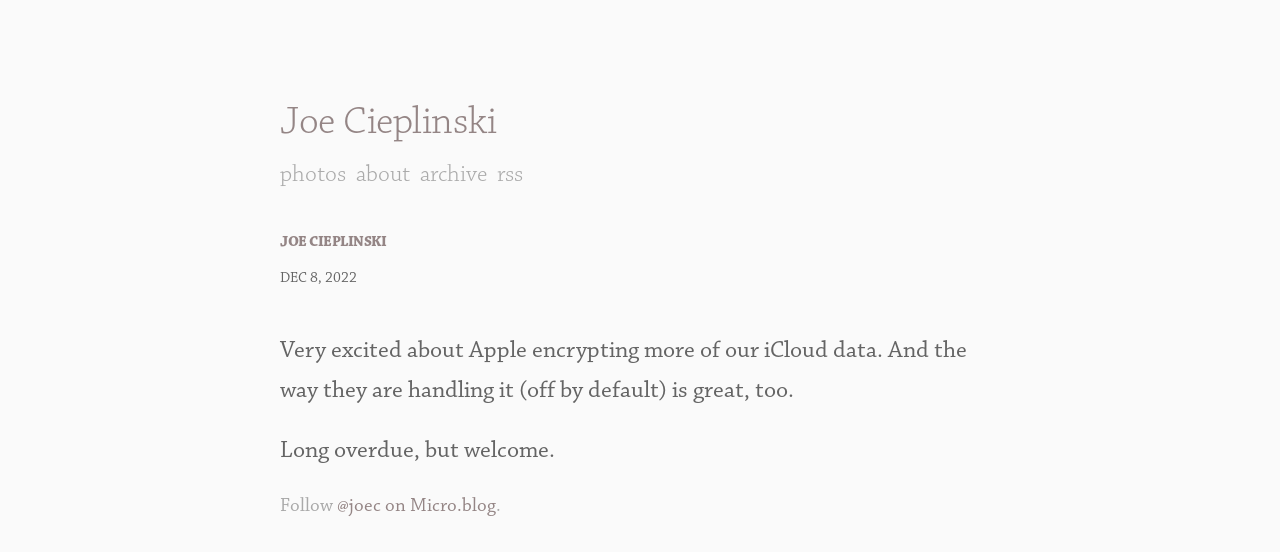

--- FILE ---
content_type: text/html; charset=utf-8
request_url: https://micro.joecieplinski.com/2022/12/08/very-excited-about.html
body_size: 2671
content:
<!DOCTYPE html>
<html lang="en">
<head>
  <meta charset="utf-8">
  <meta name="viewport" content="width=device-width, initial-scale=1">
  <title>Joe Cieplinski</title>
  <link rel="stylesheet" href="//fonts.googleapis.com/css?family=Source+Sans+Pro:300,300i,600">
  <link rel="stylesheet" href="/style.css?1751667598">
  <link rel="stylesheet" href="/custom.css?1751667598">

	<link rel="shortcut icon" href="https://micro.blog/joec/favicon.png" type="image/x-icon" />

    <link rel="me" href="https://micro.blog/joec" />
	
	
	
	<link rel="authorization_endpoint" href="https://micro.blog/indieauth/auth" />
	<link rel="token_endpoint" href="https://micro.blog/indieauth/token" />
	<link rel="micropub" href="https://micro.blog/micropub" />
	<link rel="microsub" href="https://micro.blog/microsub" />
	<link rel="webmention" href="https://micro.blog/webmention" />
	<link rel="subscribe" href="https://micro.blog/users/follow" />
    
    
    	<meta name="twitter:card" content="summary" />

  <meta name="twitter:title" content="Joe Cieplinski" />

<meta name="twitter:description" content="Very excited about Apple encrypting more of our iCloud data. And the way they are handling it (off by default) is great, too.
Long overdue, but welcome." />


    
</head>

<body>
  <div class="container">
  	<header class="masthead">
  <h1 class="masthead-title">
    <a href="/">Joe Cieplinski</a>
  </h1>
  <nav class="masthead-nav">

	
		
			<a class="page-link" href="/photos/">Photos</a>
		
	
		
			<a class="page-link" href="/about/">About</a>
		
	
		
			<a class="page-link" href="/archive/">Archive</a>
		
	

	<a class="page-link" href="https://micro.joecieplinski.com/feed.xml">RSS</a>
  </nav>
</header>

	
<header class="masthead">
  <h1 class="masthead-title--small">
    <a href="/">Joe Cieplinski</a>
  </h1>
</header>
<div class="content post h-entry">
	
  <div class="post-date">
    <time class="dt-published" datetime="2022-12-08 07:07:11 -0700">Dec 8, 2022</time>
  </div>
  <div class="e-content">
  <p>Very excited about Apple encrypting more of our iCloud data. And the way they are handling it (off by default) is great, too.</p>

<p>Long overdue, but welcome.</p>

  </div>
</div>




    <footer class="site-footer">
	<p class="text">Follow <a href="https://micro.blog/joec">@joec on Micro.blog</a>.</p>
</footer>

  </div>
  <script>var clicky_site_ids = clicky_site_ids || []; clicky_site_ids.push(66361910);</script>
<script async src="//static.getclicky.com/js"></script>
<noscript><p><img alt="Clicky" width="1" height="1" src="//in.getclicky.com/66361910ns.gif" /></p></noscript>

<script type="text/javascript" src="//use.typekit.com/chh1jsa.js"></script> 
		<link rel="mask-icon" href="jc.svg" color="#24AA96">
		<script type="text/javascript">try{Typekit.load();}catch(e){}</script>
		
</body>
</html>


--- FILE ---
content_type: text/css; charset=utf-8
request_url: https://micro.joecieplinski.com/style.css?1751667598
body_size: 5964
content:
*{-webkit-box-sizing:border-box;-moz-box-sizing:border-box;box-sizing:border-box}html,body{margin:0;padding:0}html{font-family:"Source Sans Pro", "Helvetica Neue", Helvetica, Arial, sans-serif;font-size:18px;font-weight:300;line-height:1.6}@media (min-width: 38em){html{font-size:20px}}body{color:#515151;background-color:#fff;-webkit-text-size-adjust:100%;-ms-text-size-adjust:100%}a{color:#268bd2;text-decoration:none}a:hover,a:focus{text-decoration:underline}h1,h2,h3,h4,h5,h6{margin-top:0;margin-bottom:.5rem;font-weight:600;line-height:1.1;color:#333;letter-spacing:-.025rem}h1{font-size:2rem}h2{font-size:1.6rem}h3{font-size:1.3rem}h4,h5,h6{font-size:1rem}p{margin:0 0 1rem}ul,ol,dl{margin-top:0;margin-bottom:1rem}dt{font-weight:bold}dd{margin-bottom:.5rem}ul{list-style:inside circle;padding-left:0}ul li{margin-bottom:.25rem}ul ul,ul ol{margin-top:.25rem;margin-bottom:.5rem}ol{list-style:inside decimal;padding-left:0}ol li{margin-bottom:.25rem}ol ul,ol ol{margin-top:.25rem;margin-bottom:.5rem}p+h1,p+h2,p+h3,ul+h1,ul+h2,ul+h3,ol+h1,ol+h2,ol+h3{margin-top:1.5rem}hr{border:0;border-top:.5px solid #eee;border-bottom:.5px solid #eee;margin:1.5rem auto}strong{color:#333;font-weight:600}abbr{font-size:85%;font-weight:bold;color:#555;text-transform:uppercase}abbr[title]{cursor:help;border-bottom:1px dotted #e5e5e5}blockquote{padding:0 0 0 1.5rem;margin:0 2rem 1rem 0;color:#999;border-left:.5rem solid #e5e5e5}blockquote p:last-child{margin-bottom:0}code,pre{font-family:Menlo, Monaco, "Courier New", monospace}code{padding:.25em .5em;font-size:85%;color:#bf616a;background-color:transparent;border-radius:3px}pre{display:block;margin-top:0;margin-bottom:1rem;padding:1rem;font-size:.8rem;line-height:1.4;white-space:pre;white-space:pre-wrap;word-break:break-all;background-color:transparent}pre code{padding:0;font-size:100%;color:inherit;background-color:transparent}.highlight{margin-bottom:1rem;border-radius:4px}.highlight pre{margin-bottom:0}.gist .gist-file{font-family:Menlo, Monaco, "Courier New", monospace !important}.gist .markdown-body{padding:15px}.gist pre{padding:0;background-color:transparent}.gist .gist-file .gist-data{font-size:.8rem !important;line-height:1.4}.gist code{padding:0;color:inherit;background-color:transparent;border-radius:0}img{display:block;max-width:100%;height:auto;margin:0 0 1rem;border-radius:5px}table{margin-bottom:1rem;width:100%;border:1px solid #e5e5e5;border-collapse:collapse}td,th{padding:.25rem .5rem;border:1px solid #e5e5e5}tbody tr:nth-child(odd) td,tbody tr:nth-child(odd) th{background-color:transparent}.lead{font-size:1.25rem}.container{max-width:38rem;padding:2rem 1.5rem;margin-left:auto;margin-right:auto}@media (min-width: 38rem){.container{padding:5rem 1rem}}.masthead-title{font-weight:300}.masthead-title a{color:#333}.masthead-title a:hover,.masthead-title a:focus{text-decoration:none}.masthead-title span{color:#ddd}.masthead-title--small{margin-bottom:.75rem;font-size:.75rem;font-weight:600;text-transform:uppercase}.masthead-title--small a{color:#333}.masthead-title--small a:hover,.masthead-title--small a:focus{text-decoration:none}.masthead .masthead-nav{margin-bottom:2rem}.masthead .masthead-nav a{color:#aaa;font-weight:300;text-transform:lowercase;-webkit-transition:all .2s ease;-moz-transition:all .2s ease;transition:all .2s ease}.masthead .masthead-nav a:hover,.masthead .masthead-nav a:focus{color:#333;text-decoration:none}.masthead .masthead-nav a+a{margin-left:.25rem}.page-title{margin-bottom:2rem}.post-title{margin-bottom:.25rem}.post-date{margin-bottom:2rem;font-size:.75rem;text-transform:uppercase}.list-post-title{margin-bottom:.25rem}.list-post-title a{color:#333}.list-post-title a:hover,.list-post-title a:focus{text-decoration:none}.list-post-date{margin-bottom:1rem;font-size:.75rem;text-transform:uppercase}.projects-list a{color:#333}.highlight .hll{background-color:#ffc}.highlight .c{color:#999988;font-style:italic}.highlight .err{color:#a61717;background-color:#e3d2d2}.highlight .k{color:#000000;font-weight:bold}.highlight .o{color:#000000;font-weight:bold}.highlight .cm{color:#999988;font-style:italic}.highlight .cp{color:#999999;font-weight:bold;font-style:italic}.highlight .c1{color:#999988;font-style:italic}.highlight .cs{color:#999999;font-weight:bold;font-style:italic}.highlight .gd{color:#000000;background-color:#fdd}.highlight .ge{color:#000000;font-style:italic}.highlight .gr{color:#a00}.highlight .gh{color:#999}.highlight .gi{color:#000000;background-color:#dfd}.highlight .go{color:#888}.highlight .gp{color:#555}.highlight .gs{font-weight:bold}.highlight .gu{color:#aaa}.highlight .gt{color:#a00}.highlight .kc{color:#000000;font-weight:bold}.highlight .kd{color:#000000;font-weight:bold}.highlight .kn{color:#000000;font-weight:bold}.highlight .kp{color:#000000;font-weight:bold}.highlight .kr{color:#000000;font-weight:bold}.highlight .kt{color:#445588;font-weight:bold}.highlight .m{color:#099}.highlight .s{color:#d01040}.highlight .na{color:teal}.highlight .nb{color:#0086B3}.highlight .nc{color:#445588;font-weight:bold}.highlight .no{color:teal}.highlight .nd{color:#3c5d5d;font-weight:bold}.highlight .ni{color:purple}.highlight .ne{color:#990000;font-weight:bold}.highlight .nf{color:#990000;font-weight:bold}.highlight .nl{color:#990000;font-weight:bold}.highlight .nn{color:#555}.highlight .nt{color:navy}.highlight .nv{color:teal}.highlight .ow{color:#000000;font-weight:bold}.highlight .w{color:#bbb}.highlight .mf{color:#099}.highlight .mh{color:#099}.highlight .mi{color:#099}.highlight .mo{color:#099}.highlight .sb{color:#d01040}.highlight .sc{color:#d01040}.highlight .sd{color:#d01040}.highlight .s2{color:#d01040}.highlight .se{color:#d01040}.highlight .sh{color:#d01040}.highlight .si{color:#d01040}.highlight .sx{color:#d01040}.highlight .sr{color:#009926}.highlight .s1{color:#d01040}.highlight .ss{color:#990073}.highlight .bp{color:#999}.highlight .vc{color:teal}.highlight .vg{color:teal}.highlight .vi{color:teal}.highlight .il{color:#099}.site-footer{font-size:80%;color:darkgray}.site-footer a{color:black}#post-nav{padding-top:25px}#post-nav .prev{padding-right:10px}.home-title{font-size:1.2em;margin-bottom:10px}

video {
	max-width: 100%;
}

--- FILE ---
content_type: text/css; charset=utf-8
request_url: https://micro.joecieplinski.com/custom.css?1751667598
body_size: 1000
content:
body {
	font-family:  "chaparral-pro", "Chaparral Pro", serif;
	font-size: 120%;
	font-weight: 400;
	color: #646464;
	background: #fafafa;
	line-height: 1.7;
}

a:link {
	text-decoration: none;
	color: #948585;
	-webkit-transition: all 0.1s ease-in-out;
	-moz-transition: all 0.1s ease-in-out;
	-o-transition: all 0.1s ease-in-out;
	transition: all 0.1s ease-in-out;
}

a:visited {
	text-decoration: none;
	color: #948585;
}

a:hover, a:focus {
	text-decoration: none;
	color: #4A5D7B;
}

a:active {
	text-decoration: none;
	color: #b38c84;
}

img.sunlit_image {
  border-radius: 7px !important;
}

img.photos-grid-item {
  	border-radius: 7px !important;
}

.photos-grid-container {
  	grid-template-columns: 22% 22% 22% 22% !important;
}

@media (prefers-color-scheme: dark) {
  body {
    color: #fafafa;
    background-color: #1a1a1a; 
  }
  
  h1 {
    color: #bbbbbb;
  }
  
 .site-footer a {
	text-decoration: none;
	color: #cccccc;
	-webkit-transition: all 0.1s ease-in-out;
	-moz-transition: all 0.1s ease-in-out;
	-o-transition: all 0.1s ease-in-out;
	transition: all 0.1s ease-in-out;
}
  
 .site-footer a:visited {
	text-decoration: none;
	color: #cccccc;
}
  
  .masthead-title a {
    	color: #999;
  }
  
  .masthead-title a:hover {
    	color: #4A5D7B;
  }
}